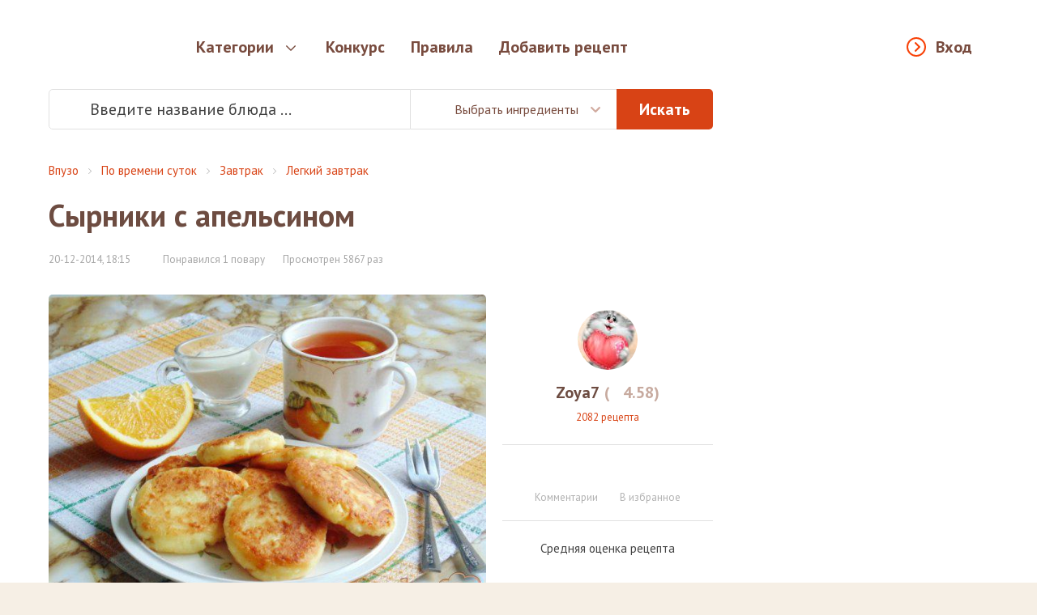

--- FILE ---
content_type: text/html; charset=utf-8
request_url: https://www.google.com/recaptcha/api2/aframe
body_size: 265
content:
<!DOCTYPE HTML><html><head><meta http-equiv="content-type" content="text/html; charset=UTF-8"></head><body><script nonce="387bEmatCSeT-lGdQ4TIdg">/** Anti-fraud and anti-abuse applications only. See google.com/recaptcha */ try{var clients={'sodar':'https://pagead2.googlesyndication.com/pagead/sodar?'};window.addEventListener("message",function(a){try{if(a.source===window.parent){var b=JSON.parse(a.data);var c=clients[b['id']];if(c){var d=document.createElement('img');d.src=c+b['params']+'&rc='+(localStorage.getItem("rc::a")?sessionStorage.getItem("rc::b"):"");window.document.body.appendChild(d);sessionStorage.setItem("rc::e",parseInt(sessionStorage.getItem("rc::e")||0)+1);localStorage.setItem("rc::h",'1769900548569');}}}catch(b){}});window.parent.postMessage("_grecaptcha_ready", "*");}catch(b){}</script></body></html>